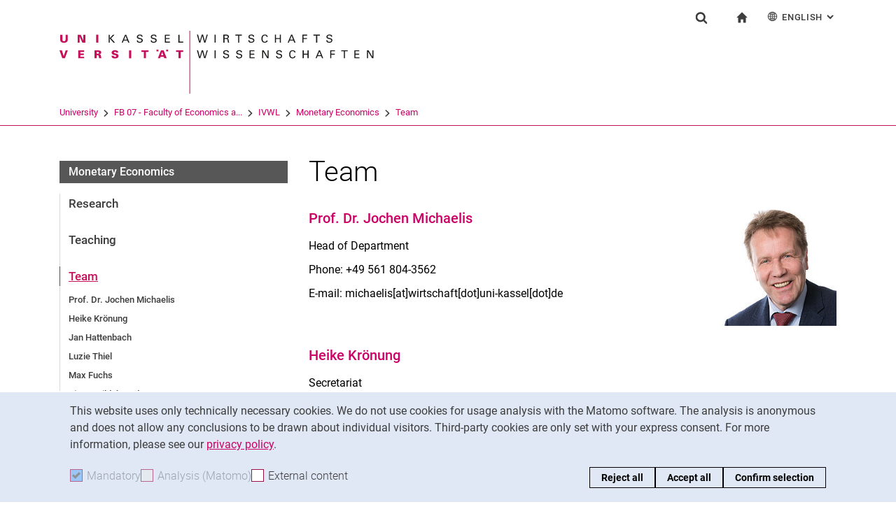

--- FILE ---
content_type: text/html;charset=utf-8
request_url: https://www.uni-kassel.de/fb07/en/ivwl/monetary-economics/team
body_size: 10012
content:
<!DOCTYPE html>
<html lang="en">
<head>
<meta charset="utf-8">
<title> Team - FB07 - Uni Kassel</title>

<meta name="viewport" content="initial-scale=1.0,width=device-width,shrink-to-fit=no"><meta name="format-detection" content="telephone=no">

<link rel="canonical" href="https://www.uni-kassel.de/fb07/en/ivwl/monetary-economics/team.html"/>

<link rel="alternate" hreflang="de-DE" href="https://www.uni-kassel.de/fb07/ivwl/geld-kredit-und-waehrung/team.html"/>
<link rel="alternate" hreflang="en-US" href="https://www.uni-kassel.de/fb07/en/ivwl/monetary-economics/team.html"/>
<link rel="alternate" hreflang="x-default" href="https://www.uni-kassel.de/fb07/ivwl/geld-kredit-und-waehrung/team.html"/>

<meta name="generator" content="TYPO3 CMS">
<meta name="twitter:card" content="summary">
<!-- 
	This website is powered by TYPO3 - inspiring people to share!
	TYPO3 is a free open source Content Management Framework initially created by Kasper Skaarhoj and licensed under GNU/GPL.
	TYPO3 is copyright 1998-2026 of Kasper Skaarhoj. Extensions are copyright of their respective owners.
	Information and contribution at https://typo3.org/
-->
<link rel="icon" href="/fb07/_assets/97ce2a73d41b33be41f1527dbf1cc639/Images/favicon.ico" type="image/vnd.microsoft.icon">
<link rel="stylesheet" href="/fb07/_assets/97ce2a73d41b33be41f1527dbf1cc639/Css/bootstrap.min.css?1760424641" media="all">


</head>
<body id="top" data-faculty="1" data-asset-path="/fb07/_assets/97ce2a73d41b33be41f1527dbf1cc639/">

<nav class="skip-to" aria-label="Quick links">
    <ul class="skip-to-list">
        <li class="skip-to-item"><a href="#inhalt" class="skip-to-link">Jump directly to: content</a></li>
        <li class="skip-to-item"><a href="#suche" class="skip-to-link">Jump directly to: search</a></li>
        <li class="skip-to-item"><a href="#hauptnavigation" class="skip-to-link">Jump directly to: main navigation</a></li>
    </ul>
</nav>
<hr class="hidden"/>
<div class="page page--sticky-subnav" id="page">
    
<header class="page-header page-header-faculty page-header-faculty-standard" id="page-header"><div class="page-header-liner"><div class="container page-header-container"><div class="page-header-meta"><div class="search-form-wrapper" role="search" id="suche"><a class="search-form-control" href="#search-form" id="search-form-control"><svg xmlns="http://www.w3.org/2000/svg" width="26" height="28" aria-hidden="true" viewBox="0 0 26 28" class="search-form-control-icon"><use y="0" x="0" xlink:href="/fb07/_assets/97ce2a73d41b33be41f1527dbf1cc639/Images/sprite.svg#icon-search"></use></svg><svg xmlns="http://www.w3.org/2000/svg" width="26" height="28" aria-hidden="true" viewBox="0 0 26 28" class="search-form-control-icon-close"><use y="0" x="0" xlink:href="/fb07/_assets/97ce2a73d41b33be41f1527dbf1cc639/Images/sprite.svg#icon-plus"></use></svg><span class="sr-only">Show search form</span></a><form class="search-form" id="search-form" data-search-form-global><div class="container"><div class="search-form-liner search-form-liner--full"><div class="search-field-wrapper"><label class="search-label" for="search-field">Search term</label><input type="text" name="search-q" class="search-field" id="search-field" placeholder="Enter search term"/></div><div class="search-engine-wrapper"><label class="search-label" for="search-url">Search engine</label><select name="search-url" class="form-control form-control--search-select" id="search-url"><option value="https://www.google.co.uk/search?hl=en&amp;sitesearch=uni-kassel.de&amp;q=_SWORD_">Google</option><option value="https://duckduckgo.com/?ia=web&amp;q=_SWORD_%20site:uni-kassel.de">DuckDuckGo</option><option value="https://www.bing.com/search?q=_SWORD_%20site:uni-kassel.de">Bing</option><option value="https://www.ecosia.org/search?method=index&amp;q=_SWORD_%20uni-kassel.de">Ecosia</option><option value="https://www.you.com/search?q=_SWORD_%20uni-kassel.de">You</option><option value="https://presearch.com/search?q=_SWORD_%20uni-kassel.de">Presearch</option><option value="https://www.qwant.com?q=_SWORD_%20uni-kassel.de">Qwant</option><option value="https://de.search.yahoo.com/search?vs=uni-kassel.de&amp;p=_SWORD_">Yahoo</option><option value="https://www.startpage.com/sp/search?query=_SWORD_%20uni-kassel.de">Startpage</option></select></div><button type="submit" class="search-submit"><svg xmlns="http://www.w3.org/2000/svg" width="26" height="28" aria-hidden="true" viewBox="0 0 26 28" class="search-submit-icon"><use y="0" x="0" xlink:href="/fb07/_assets/97ce2a73d41b33be41f1527dbf1cc639/Images/sprite.svg#icon-search-submit"></use></svg><span class="sr-only">Search (opens an external link in a new window)</span></button></div></div></form></div><nav class="navigation-meta" aria-label="Special services"><ul class="navigation-meta-list"><li class="navigation-meta-item navigation-home"><a href="/fb07/en/index.html" class="navigation-home-link"><svg xmlns="http://www.w3.org/2000/svg" width="16" height="16" aria-hidden="true" viewBox="0 0 32 32" class="navigation-home-link-icon"><use y="0" x="0" xlink:href="/fb07/_assets/97ce2a73d41b33be41f1527dbf1cc639/Images/sprite.svg#icon-home"></use></svg><span class="sr-only">To start page</span></a></li><li class="navigation-meta-item quick-start"><a href="#quick-start-dropdown-lang" class="navigation-meta-link" id="quick-start-anchor-lang"><svg width="15" height="15" aria-hidden="true" focusable="false" class="navigation-meta-icon navigation-meta-icon--left" viewBox="0 0 15 15" fill="none" xmlns="http://www.w3.org/2000/svg"><path d="M14 7.45667C13.9856 5.81002 13.3644 4.16336 12.0933 2.90671C10.8656 1.67888 9.23332 1 7.5 1C5.76668 1 4.13447 1.67888 2.9067 2.90671C1.64997 4.16334 1.01442 5.81002 1 7.45667V7.5V7.54333C1.01441 9.18998 1.63558 10.8366 2.9067 12.0933C4.13442 13.3211 5.76668 14 7.5 14C9.23332 14 10.8655 13.3211 12.0933 12.0933C13.3499 10.8367 13.9855 9.18998 14 7.54333V7.5V7.45667ZM11.8189 11.3278C11.4289 10.9811 11.0101 10.6922 10.5623 10.4467C10.7645 9.66671 10.8945 8.78561 10.9234 7.86112H13.2634C13.1911 9.10333 12.7 10.3312 11.8189 11.3278ZM1.73679 7.86112H4.07675C4.10566 8.79995 4.23564 9.66666 4.43785 10.4467C3.99011 10.6778 3.57114 10.9811 3.18122 11.3278C2.30012 10.3312 1.80904 9.10338 1.73679 7.86112ZM3.18122 3.67226C3.57125 4.01895 3.99008 4.30783 4.43785 4.55336C4.22123 5.3333 4.10566 6.20002 4.07685 7.1389H1.73679C1.80903 5.89669 2.30012 4.66886 3.18122 3.67226ZM7.13897 4.58217C6.51791 4.53885 5.89676 4.40887 5.30451 4.16334C5.73787 2.89221 6.38784 1.99669 7.13897 1.78007V4.58217ZM7.13897 5.30439V7.13885H4.79901C4.82793 6.32999 4.92899 5.54992 5.1024 4.85664C5.75226 5.11669 6.44567 5.26108 7.13897 5.30439ZM7.13897 7.86106V9.69552C6.44567 9.73885 5.75226 9.88333 5.10229 10.1433C4.92899 9.44997 4.82782 8.66992 4.79891 7.86106H7.13897ZM7.13897 10.4177V13.2199C6.38784 13.0033 5.73787 12.0933 5.30451 10.8367C5.89676 10.591 6.51791 10.4611 7.13897 10.4177ZM7.86119 10.4177C8.48224 10.4611 9.1034 10.591 9.69564 10.8366C9.26229 12.1077 8.61232 13.0032 7.86119 13.2198V10.4177ZM7.86119 9.69552V7.86106H10.2011C10.1722 8.66992 10.0712 9.45 9.89776 10.1433C9.24789 9.88322 8.55449 9.73883 7.86119 9.69552ZM7.86119 7.13885V5.30439C8.55449 5.26106 9.24789 5.11658 9.89786 4.85664C10.0712 5.54994 10.1723 6.32999 10.2012 7.13885H7.86119ZM7.86119 4.58217V1.77997C8.61232 1.99659 9.26229 2.90663 9.69564 4.16323C9.1034 4.40888 8.48224 4.53884 7.86119 4.58217ZM9.37787 2.03999C10.0857 2.28553 10.7357 2.66105 11.3134 3.16665C11.01 3.4266 10.6923 3.65773 10.36 3.84554C10.1001 3.12332 9.76789 2.50216 9.37787 2.03999ZM4.65457 3.84554C4.32238 3.65773 3.99008 3.4267 3.70122 3.16665C4.27894 2.66105 4.92904 2.28555 5.63673 2.03999C5.23229 2.50216 4.9001 3.12332 4.65457 3.84554ZM4.65457 11.1544C4.91452 11.8766 5.24681 12.4833 5.62234 12.9599C4.91454 12.7144 4.26455 12.3389 3.68683 11.8333C3.99021 11.5733 4.30785 11.3422 4.65457 11.1544ZM10.3456 11.1544C10.6778 11.3422 11.0101 11.5732 11.299 11.8333C10.7213 12.3389 10.0712 12.7144 9.36347 12.9599C9.76791 12.4978 10.1001 11.8766 10.3456 11.1544ZM10.9234 7.13885C10.8945 6.20002 10.779 5.3333 10.5622 4.55331C11.01 4.32218 11.429 4.01889 11.8189 3.6722C12.7 4.66889 13.1767 5.89658 13.2633 7.13885H10.9234Z" fill="currentColor" stroke="currentColor" stroke-width="0.3"/></svg>English<span class="sr-only">: Alternative page languages</span><svg width="10" height="7" aria-hidden="true" focusable="false" viewBox="0 0 10 7" fill="none" xmlns="http://www.w3.org/2000/svg" class="navigation-meta-icon navigation-meta-icon--right"><path d="M9 1L5.13793 5L1 1" stroke="currentColor" stroke-width="2"/></svg></a><div class="navigation-meta-list quick-start-dropdown" id="quick-start-dropdown-lang" aria-label="Alternative page languages"><ul class="quick-start-list quick-start-list--lang"><li><a href="/fb07/ivwl/geld-kredit-und-waehrung/team.html" class="quick-start-link"><span lang="de">Deutsch</span></a></li></ul></div></li></ul></nav></div><div class="page-header-ci" id="logo-wrapper"><a class="page-logo-link" href="/fb07/en/index.html"><img src="/fb07/fileadmin/sys/resources/images/fb07/logo-fb07.svg" alt="To start page" width="500" height="94" class="img-fluid page-logo page-logo-faculty"/><img src="/fb07/_assets/97ce2a73d41b33be41f1527dbf1cc639/Images/Sites/logo/logo-main.svg" alt="To start page" width="199" height="40" class="img-fluid page-logo page-logo-default"/></a></div><div class="row"><div class="col-lg-16 navigation-col-faculty"><nav class="breadcrumb-faculty-wrapper" id="breadcrumb-faculty" aria-label="Site path"><ul class="breadcrumb breadcrumb--faculty"><li class="breadcrumb-item breadcrumb-item--faculty"><a href="https://www.uni-kassel.de/uni/" target="_self">University</a><span class="breadcrumb-divider" aria-hidden="true"></span></li><li class="breadcrumb-item breadcrumb-item--faculty"><a href="/fb07/en/index.html">FB 07 - Faculty of Economics a...</a><span class="breadcrumb-divider" aria-hidden="true"></span></li><li class="breadcrumb-item breadcrumb-item--faculty"><a href="/fb07/en/ivwl.html">IVWL</a><span class="breadcrumb-divider" aria-hidden="true"></span></li><li class="breadcrumb-item breadcrumb-item--faculty"><a href="/fb07/en/ivwl/monetary-economics.html">Monetary Economics</a><span class="breadcrumb-divider" aria-hidden="true"></span></li><li class="breadcrumb-item breadcrumb-item--faculty active"><a href="/fb07/en/ivwl/monetary-economics/team.html" aria-current="page">Team</a></li></ul></nav></div></div></div></div></header>




    

    <div class="container page-content">
        <div class="row">
            <div class="col-lg-5 subnavigation-wrapper subnavigation-wrapper-faculty">
                
                <nav class="subnavigation subnavigation--faculty" id="hauptnavigation" aria-labelledby="faculty-title-box"><p class="faculty-title-box" id="faculty-title-box">


    
        
    
        
            <a href="/fb07/en/ivwl/monetary-economics.html" class="subnavigation-toggle subnavigation-toggle--back"><span class="sr-only">Monetary Economics</span></a>
            
        
    
        
    
        
    
        
    
        
    





    
        
    
        
            <span class="faculty-title-box__text"><a href="/fb07/en/ivwl/monetary-economics.html" class="faculty-title-box__link">Monetary Economics</a></span><button type="button" class="subnavigation-toggle" id="subnavigation-toggle-faculty" aria-controls="subnavigation-list-faculty" aria-hidden="true"><span class="sr-only">Sub navigation</span></button>
            
        
    
        
    
        
    
        
    
        
    


</p><ul class="subnavigation-list subnavigation-list--faculty" id="subnavigation-list-faculty"><li class="subnavigation-item"><a href="/fb07/en/ivwl/monetary-economics/research.html" class="subnavigation-link">Research</a></li><li class="subnavigation-item"><a href="/fb07/en/ivwl/monetary-economics/teaching.html" class="subnavigation-link">Teaching</a></li><li class="subnavigation-item"><a href="/fb07/en/ivwl/monetary-economics/team.html" class="subnavigation-link subnavigation-current">Team</a><ul class="subnavigation-sublist"><li class="subnavigation-item"><a href="/fb07/en/ivwl/monetary-economics/team/prof-dr-jochen-michaelis.html" class="subnavigation-link">Prof. Dr. Jochen Michaelis</a></li><li class="subnavigation-item"><a href="/fb07/en/ivwl/monetary-economics/team/heike-kroenung.html" class="subnavigation-link">Heike Krönung</a></li><li class="subnavigation-item"><a href="/fb07/en/ivwl/monetary-economics/team/jan-hattenbach.html" class="subnavigation-link">Jan Hattenbach</a></li><li class="subnavigation-item"><a href="/fb07/en/ivwl/monetary-economics/team/luzie-thiel.html" class="subnavigation-link">Luzie Thiel</a></li><li class="subnavigation-item"><a href="/fb07/en/ivwl/monetary-economics/team/max-fuchs.html" class="subnavigation-link">Max Fuchs</a></li><li class="subnavigation-item"><a href="/fb07/en/ivwl/monetary-economics/team/simon-hildebrandt.html" class="subnavigation-link">Simon Hildebrandt</a></li><li class="subnavigation-item"><a href="/fb07/en/ivwl/monetary-economics/team/dr-milena-schwarz.html" class="subnavigation-link">Dr. Milena Schwarz</a></li><li class="subnavigation-item"><a href="/fb07/en/ivwl/monetary-economics/team/dr-christian-toft.html" class="subnavigation-link">Dr. Christian Toft</a></li></ul></li><li class="subnavigation-item"><a href="/fb07/en/ivwl/monetary-economics/information-desk.html" class="subnavigation-link">Information desk</a></li><li class="subnavigation-item"><a href="/fb07/en/ivwl/monetary-economics/contact.html" class="subnavigation-link">Contact</a></li></ul></nav>
                
            </div>
            <hr class="hidden"/>
            <main class="col-lg-11" id="inhalt">
                <!-- Campus-Lingo Style begin -->
                <style>
                    h1 + .campus-lingo-translation-hint {margin-top: -2.2rem; margin-bottom: 2rem;}
                </style>
                <!-- Campus-Lingo Style end   -->
                
                        
<h1><span class="hyphenated">Team</span></h1>

                    
                <!-- Placeholder for hint for automatic translation -->
                




<!-- CAMPUS LINGO ADDITIONAL INFORMATION: 

The current page uses other pages that are autotranslated (TSFE Register "CAMPUS_LINGO_PAGE_USES_AUTOTRANSLATED_PAGES").
 === 
0 autotranslated records (TSFE Register "CAMPUS_LINGO_AUTOTRANSLATED_CONTENT_RECORD_COUNT")
23 manually translated records (TSFE Register "CAMPUS_LINGO_MANUAL_TRANSLATED_CONTENT_RECORD_COUNT")

-->


                <!--TYPO3SEARCH_begin-->
                
    



        
        

        

	




        
                <div class="row">
                    
                            
    <div class="col-lg-12">
        
            
<section 
id="c1011466" class="component "><h2 class="h2"><a href="https://www.uni-kassel.de/fb07/ivwl/geld-kredit-und-waehrung/team/prof-dr-jochen-michaelis" target="_blank"><span class="hyphenated">Prof. Dr. Jochen Michaelis</span></a></h2><div class="content-text"><p>Head of Department</p><p>Phone: +49 561 804-3562</p><p>E-mail: michaelis[at]wirtschaft[dot]uni-kassel[dot]de</p></div></section>



        
    </div>

                            
    <div class="col-lg-4">
        
            
<section 
id="c1006863" class="component "><!--TYPO3SEARCH_end--><figure class="figure"><div class="image-wrapper"><img class="figure-img img-fluid" src="https://www.uni-kassel.de/fb07/index.php?eID=dumpFile&amp;t=p&amp;p=47933&amp;token=12ba7f3f64410c76c916e3250cddfc51258a24ed" width="220" height="220" alt="" /></div></figure><!--TYPO3SEARCH_begin--></section>



        
    </div>

                        
                </div>
            
        
    








        
        

        

	




        
                <div class="row">
                    
                            
    <div class="col-lg-12">
        
            
<section 
id="c1010268" class="component "><h2 class="h2"><a href="https://www.uni-kassel.de/fb07/ivwl/geld-kredit-und-waehrung/team/heike-kroenung" target="_blank"><span class="hyphenated">Heike Krönung</span></a></h2><div class="content-text"><p>Secretariat</p><p>Phone: +49 561 804-3071</p><p>E-mail: <a href="#" data-mailto-token="kygjrm8f,ipmclsleYslg+iyqqcj,bc" data-mailto-vector="-2">h.kroenung[at]uni-kassel[dot]de</a></p></div></section>



        
    </div>

                            
    <div class="col-lg-4">
        
            
<section 
id="c1010270" class="component "></section>



        
    </div>

                        
                </div>
            
        
    








        
        

        

	




        
                <div class="row">
                    
                            
    <div class="col-lg-12">
        
            
<section 
id="c1010265" class="component "><h2 class="h2"><a href="https://www.uni-kassel.de/fb07/ivwl/geld-kredit-und-waehrung/team/jan-hattenbach" target="_blank"><span class="hyphenated">Jan Hattenbach</span></a></h2><div class="content-text"><p>Research Assistant</p><p>Phone: +49 561 804-3085</p><p>E-mail: <a href="#" data-mailto-token="kygjrm8fyrrclzyafYslg+iyqqcj,bc" data-mailto-vector="-2">hattenbach[at]uni-kassel[dot]de</a></p></div></section>



        
    </div>

                            
    <div class="col-lg-4">
        
            
<section 
id="c1010272" class="component "><!--TYPO3SEARCH_end--><figure class="figure"><div class="image-wrapper"><img class="figure-img img-fluid" src="https://www.uni-kassel.de/fb07/index.php?eID=dumpFile&amp;t=p&amp;p=47937&amp;token=d4ea97d6b10aac930be60130acf4860e3a0f9a37" width="120" height="120" alt="" /></div></figure><!--TYPO3SEARCH_begin--></section>



        
    </div>

                        
                </div>
            
        
    








        
        

        

	




        
                <div class="row">
                    
                            
    <div class="col-lg-12">
        
            
<section 
id="c1010267" class="component "><h2 class="h2"><a href="https://www.uni-kassel.de/fb07/ivwl/geld-kredit-und-waehrung/team/luzie-thiel" target="_blank"><span class="hyphenated">Luzie Thiel</span></a></h2><div class="content-text"><p>Research Assistant</p><p>Phone: +49 561 804-3085</p><p>E-mail: </p></div></section>



        
    </div>

                            
    <div class="col-lg-4">
        
            
<section 
id="c1011180" class="component "><!--TYPO3SEARCH_end--><figure class="figure"><div class="image-wrapper"><img class="figure-img img-fluid" src="https://www.uni-kassel.de/fb07/index.php?eID=dumpFile&amp;t=p&amp;p=47939&amp;token=a1a41a138933cb474f4310e005eb29b1fa81faab" width="119" height="120" alt="" /></div></figure><!--TYPO3SEARCH_begin--></section>



        
    </div>

                        
                </div>
            
        
    








        
        

        

	




        
                <div class="row">
                    
                            
    <div class="col-lg-12">
        
            
<section 
id="c1020004" class="component "><h2 class="h2"><span class="hyphenated">Elena Sue Otto</span></h2><div class="content-text"><p>Student Assistant</p><p>E-Mail: otto.elena[at]uni-kassel[dot]de</p></div></section>



        
    </div>

                            
    <div class="col-lg-4">
        
    </div>

                        
                </div>
            
        
    





<section 
id="c1019812" class="component "><hr class="ce-div" /></section>






        
        

        

	




        
                <div class="row">
                    
                            
    <div class="col-lg-12">
        
    </div>

                            
    <div class="col-lg-4">
        
    </div>

                        
                </div>
            
        
    








        
        

        

	




        
                <div class="row">
                    
                            
    <div class="col-md-8">
        
            
<section 
id="c1006866" class="component "><h2 class="h2"><a href="https://www.uni-kassel.de/fb07/ivwl/geld-kredit-und-waehrung/team/max-fuchs" target="_blank"><span class="hyphenated">Max Fuchs</span></a></h2><div class="content-text"><p>PhD student (external)</p><p>E-mail: max[dot]fuchs[at]uni-kassel[dot]de</p></div></section>



        
    </div>

                            
    <div class="col-md-8">
        
            
<section 
id="c1010266" class="component "><h2 class="h2"><a href="https://www.uni-kassel.de/fb07/ivwl/geld-kredit-und-waehrung/team/simon-hildebrandt" target="_blank"><span class="hyphenated">Simon Hildebrandt</span></a></h2><div class="content-text"><p>PhD student (external)</p><p>E-Mail: simon[dot]hildebrandt[at]uni-kassel[dot]de</p></div></section>



        
    </div>

                        
                </div>
            
        
    








        
        

        

	




        
                <div class="row">
                    
                            
    <div class="col-md-8">
        
            
<section 
id="c1019653" class="component "><h2 class="h2"><a href="https://www.uni-kassel.de/fb07/ivwl/geld-kredit-und-waehrung/team/dr-milena-schwarz" target="_blank"><span class="hyphenated">Dr. Milena Schwarz</span></a></h2><div class="content-text"><p>Lecturer</p><p>E-Mail: milena[dot]schwarz[at]online[dot]de</p></div></section>



        
    </div>

                            
    <div class="col-md-8">
        
            
<section 
id="c1019654" class="component "><h2 class="h2"><a href="https://www.uni-kassel.de/fb07/ivwl/geld-kredit-und-waehrung/team/dr-christian-toft" target="_blank"><span class="hyphenated">Dr. Christian Toft</span></a></h2><div class="content-text"><p>(former) lecturer</p><p>e-mail: </p></div></section>



        
    </div>

                        
                </div>
            
        
    





<section 
id="c1019813" class="component "><hr class="ce-div" /></section>



<section 
id="c1019759" class="component "><h2 class="h2"><span class="hyphenated">Alumni</span></h2><div class="content-text"><ul><li>Dr. Andreas Hanl</li><li>Dr. Philipp Kirchner</li><li>Prof. Dr. Knut Blind&nbsp;<a href="https://www.inno.tu-berlin.de/menue/ueber_uns/team/" target="_self">(Further information</a>)</li><li>Prof. Dr. Christina E. Bannier (née Metz)&nbsp;<a href="https://www.uni-giessen.de/fbz/fb02/fb/professuren/bwl/bannier/team/bannier" target="_self">(Further information</a>)</li><li>Dr. Jörg Lingens&nbsp;<a href="http://www.wiwi.uni-muenster.de/vwt/organisation/organisation_lingens.php" target="_self">(Further Information</a>)</li><li>Dr. Martin Debus</li><li>Dr. Heike Minich</li><li>Dr. Marco de Pinto&nbsp;<a href="http://www.iaaeg.de/de/team/mitarbeiter/26-oekonomische-abteilung/mitarbeiter/29-marco-de-pinto" target="_self">(Further information</a>)</li><li>Dr. Ulrich Zierahn&nbsp;<a href="https://www.zew.de/team/uzi" target="_blank" rel="noreferrer">(Further information)</a></li><li>Dr. Jakob Palek</li><li>Dr. Benjamin Käfer</li><li>Dr. Benjamin Schwanebeck<a href="https://www.fernuni-hagen.de/oekonomie/team/benjamin.schwanebeck.shtml" target="_blank" rel="noreferrer">&nbsp;(Further Information)</a></li><li>Lisa-Marie Schwanebeck, M.Sc.&nbsp;<a href="https://www.fernuni-hagen.de/mikrooekonomie/team/lisa.schwanebeck.shtml" target="_self">(Further information</a>)</li></ul></div></section>




                <!--TYPO3SEARCH_end-->
                
                
    
    <div class="social-share">
        <p class="social-share-title" id="social-share-title">
            Share page:
        </p>
        <ul class="social-share-content" aria-labelledby="social-share-title">
            <li class="social-share-icon icon-mail">
                <a href="mailto:?body=https%3A%2F%2Fwww.uni-kassel.de%2Ffb07%2Fen%2Fivwl%2Fmonetary-economics%2Fteam">
                    <svg focusable="false" aria-hidden="true" width="36" height="36" viewBox="0 0 36 36" fill="none" xmlns="http://www.w3.org/2000/svg">
                        <path class="icon" fill-rule="evenodd" clip-rule="evenodd" d="M18 36C27.9411 36 36 27.9411 36 18C36 8.05887 27.9411 0 18 0C8.05887 0 0 8.05887 0 18C0 27.9411 8.05887 36 18 36ZM6.92472 13.3428V24.0842L6.92432 24.0843C6.92432 25.5233 8.10372 26.7053 9.53936 26.7053L19.743 26.7056C19.6916 25.7035 20.0506 24.6498 20.8197 23.8789L22.3325 22.3626L19.2305 19.4332L17.7948 20.6409C17.6922 20.7436 17.5384 20.7951 17.3846 20.7951C17.2308 20.7951 17.1026 20.7436 16.9743 20.6409L15.5387 19.4332L10.4369 24.2385C10.3087 24.367 10.1549 24.4185 10.0011 24.4185C9.8473 24.4185 9.66793 24.3414 9.53971 24.2129C9.28326 23.9558 9.30884 23.5446 9.56528 23.3134L14.5645 18.5851L9.59092 14.3708C9.3089 14.1394 9.28333 13.754 9.51402 13.4713C9.74489 13.1887 10.1294 13.163 10.4114 13.3943L17.3847 19.3046L24.3581 13.3943C24.6145 13.163 25.0248 13.1887 25.2555 13.4713C25.4861 13.7284 25.4606 14.1396 25.1786 14.3708L20.2049 18.5851L23.2302 21.4373L26.0502 18.6107C26.5629 18.1225 27.1783 17.7884 27.8448 17.6342V13.3428C27.8448 11.9038 26.6654 10.7217 25.2297 10.7217H9.53976C8.10413 10.7217 6.92472 11.9038 6.92472 13.3428ZM26.973 19.5357C27.896 18.6106 29.4342 18.585 30.3828 19.5357L30.3828 19.5357C31.3057 20.4865 31.3057 22.0027 30.383 22.9276L28.3319 24.9834C27.3835 25.9341 25.8707 25.9341 24.9222 25.0091C24.7941 24.9063 24.6915 24.7778 24.6146 24.6493L25.1786 24.084C25.3324 23.9298 25.5887 23.9042 25.7682 24.0069L25.8451 24.084C26.2809 24.5208 26.9732 24.5208 27.409 24.084L29.46 22.0282C29.8958 21.5914 29.8958 20.8975 29.46 20.4607C29.0242 20.0238 28.332 20.0238 27.8961 20.4607L26.7167 21.6428C26.2039 21.4116 25.64 21.3345 25.1016 21.4116L26.973 19.5357ZM21.6918 28.1956C20.7689 27.2449 20.7689 25.7287 21.7174 24.7779L23.7684 22.7477C24.7169 21.797 26.2296 21.797 27.1782 22.7221C27.3062 22.8248 27.4089 22.9533 27.4858 23.0818L26.9218 23.6472C26.768 23.8013 26.5117 23.827 26.3321 23.7243L26.2552 23.6472C25.8195 23.2104 25.1272 23.2104 24.6914 23.6472L22.6404 25.703C22.2045 26.1398 22.2045 26.8337 22.6404 27.2705C23.0761 27.7073 23.7684 27.7073 24.2042 27.2705L25.3579 26.0629C25.8707 26.2942 26.4346 26.3712 26.973 26.2942L25.1016 28.17C24.1531 29.1207 22.6404 29.1207 21.6918 28.1956Z" fill="#A40D4C"/>
                    </svg><span class="sr-only">Share page via email</span>
                </a>
            </li>
            <li class="social-share-icon icon-whatsapp">
                <a href="whatsapp://send?text=https%3A%2F%2Fwww.uni-kassel.de%2Ffb07%2Fen%2Fivwl%2Fmonetary-economics%2Fteam" target="_blank" rel="noreferrer">
                    <svg focusable="false" aria-hidden="true" class="icon" width="36" height="36" viewBox="0 0 36 36" fill="none" xmlns="http://www.w3.org/2000/svg">
                        <path class="icon" d="M18 0C8.0595 0 0 8.0595 0 18C0 21.3768 0.948512 24.5251 2.56641 27.2256L0.161133 36L9.12305 33.6475C11.744 35.1376 14.7697 36 18 36C27.9405 36 36 27.9405 36 18C36 8.0595 27.9405 0 18 0ZM11.8389 9.60352C12.1314 9.60352 12.4319 9.60173 12.6914 9.61523C13.0124 9.62273 13.3618 9.64624 13.6963 10.3857C14.0938 11.2647 14.9593 13.4699 15.0703 13.6934C15.1813 13.9169 15.26 14.1802 15.1055 14.4727C14.9585 14.7727 14.882 14.9542 14.666 15.2197C14.4425 15.4777 14.1976 15.7982 13.9951 15.9932C13.7716 16.2167 13.5408 16.4617 13.7988 16.9072C14.0568 17.3527 14.9528 18.8132 16.2773 19.9922C17.9798 21.5132 19.4163 21.9806 19.8633 22.2041C20.3103 22.4276 20.5691 22.3928 20.8271 22.0928C21.0926 21.8003 21.9422 20.7966 22.2422 20.3496C22.5347 19.9026 22.8333 19.98 23.2383 20.127C23.6493 20.274 25.8411 21.3536 26.2881 21.5771C26.7351 21.8006 27.0281 21.9113 27.1406 22.0928C27.2561 22.2803 27.2562 23.1729 26.8857 24.2139C26.5152 25.2534 24.6959 26.2586 23.8799 26.3291C23.0564 26.4056 22.2878 26.6992 18.5273 25.2188C13.9913 23.4323 11.1307 18.7863 10.9072 18.4863C10.6837 18.1938 9.09082 16.0709 9.09082 13.8809C9.09082 11.6834 10.243 10.6072 10.6465 10.1602C11.0575 9.71316 11.5389 9.60352 11.8389 9.60352Z" fill="#A40D4C"/>
                    </svg><span class="sr-only">Share page via WhatsApp (external link, opens in a new window)</span>
                </a>
            </li>
            
            <li class="social-share-icon">
                <a href="https://www.facebook.com/sharer/sharer.php?u=https%3A%2F%2Fwww.uni-kassel.de%2Ffb07%2Fen%2Fivwl%2Fmonetary-economics%2Fteam" target="_blank" rel="noreferrer">
                    <svg focusable="false" aria-hidden="true" width="36" height="36" viewBox="0 0 36 36" fill="none" xmlns="http://www.w3.org/2000/svg">
                        <path class="icon" d="M18 0C8.0595 0 0 8.10102 0 18.0927C0 27.1632 6.648 34.6536 15.309 35.9623V22.8873H10.8555V18.1319H15.309V14.9672C15.309 9.72785 17.8485 7.42857 22.1805 7.42857C24.255 7.42857 25.353 7.58387 25.872 7.65322V11.804H22.917C21.078 11.804 20.436 13.5575 20.436 15.5326V18.1319H25.8255L25.095 22.8873H20.436V36C29.2215 34.8029 36 27.2522 36 18.0927C36 8.10102 27.9405 0 18 0Z" fill="#A40D4C"/>
                    </svg><span class="sr-only">Share page via Facebook (external link, opens in a new window)</span>
                </a>
            </li>
            <li class="social-share-icon icon-copy">
                <a href="https://www.uni-kassel.de/fb07/en/ivwl/monetary-economics/team.html" class="copy-link">
                    <svg focusable="false" aria-hidden="true" width="36" height="36" viewBox="0 0 36 36" fill="none" xmlns="http://www.w3.org/2000/svg">
                        <path class="icon" fill-rule="evenodd" clip-rule="evenodd" d="M36 18C36 27.9411 27.9411 36 18 36C8.05887 36 0 27.9411 0 18C0 8.05887 8.05887 0 18 0C27.9411 0 36 8.05887 36 18ZM13 12V26C13 26.5534 13.4467 27 14 27H26C26.5534 27 27 26.5532 27 26V12C27 11.4466 26.5532 11 26 11H14C13.4467 11 13 11.4466 13 12ZM14.9999 12.9999H25V25H14.9999V12.9999ZM9 22V7.99992L9.00012 7.99996C9.00012 7.44675 9.44687 7 10.0001 7H23.0001V8.99993H11.0001L10.9999 22H9Z" fill="#A40D4C"/>
                    </svg><span class="sr-only">Copy page address to clipboard</span>
                </a>
                <div class="copy-feedback">
                    <!--TYPO3SEARCH_end-->Copied to clipboard<!--TYPO3SEARCH_begin-->
                </div>
            </li>
        </ul>
    </div>

                
            </main>
            <hr class="hidden"/>
        </div>
    </div>
    <hr class="hidden"/><footer class="page-footer"><div class="container"><div class="page-footer-liner"><nav class="row" aria-label="Service navigation"><div class="col-md-3 page-footer-col"><ul class="linklist linklist-plain" aria-label="Links"><li><a href="/fb07/en/kontakt-anfahrt.html" class="link-internal">Contact and approach</a></li><li><a href="https://ecampus.uni-kassel.de/qisserver/pages/cs/sys/portal/hisinoneIframePage.faces?id=qis_personen_anonym&amp;navigationPosition=link_qis_personen_anonym" target="_blank" class="link-internal" rel="noreferrer">Search for persons</a></li><li><a href="https://portal.uni-kassel.de/qisserver/rds?state=change&amp;type=5&amp;moduleParameter=einrichtungSearch&amp;nextdir=change&amp;next=search.vm&amp;subdir=einrichtung&amp;_form=display&amp;clean=y&amp;category=einrichtung.browse&amp;navigationPosition=departments%2CsearchDepartments&amp;breadcru" target="_blank" class="link-internal" rel="noreferrer">Search for Institutions</a></li><li><a href="https://www.uni-kassel.de/uni/en/international-service/international-profile/job-vacancies" target="_blank" class="link-internal">Job Vacancies</a></li></ul></div><div class="col-md-3 page-footer-col"><ul class="linklist linklist-plain" aria-label="Center"><li><a href="https://ecampus.uni-kassel.de/qisserver/pages/cs/sys/portal/hisinoneIframePage.faces?id=qis_vvz_anonym&amp;navigationPosition=link_qis_vvz_anonym" target="_blank" class="link-internal" rel="noreferrer">Search for Lectures</a></li><li><a href="https://www.uni-kassel.de/uni/en/international-service/coming-to-kassel/studying-in-kassel/during-studies/using-the-library" target="_blank" class="link-internal">Library</a></li><li><a href="https://moodle.uni-kassel.de/moodle/?lang=en" target="_blank" class="link-internal" rel="noreferrer">Moodle</a></li><li><a href="https://www.uni-kassel.de/go/panopto" target="_blank" class="link-internal">Panopto</a></li></ul></div><div class="col-md-3 page-footer-col"><ul class="linklist linklist-plain" aria-label="Right"><li><a href="/fb07/en/rechtliches/datenschutz.html" class="link-internal">Data privacy</a></li><li><a href="/fb07/en/rechtliches/barrierefreiheit.html" class="link-internal">Accessibility</a></li><li><a href="/fb07/en/rechtliches/impressum.html" class="link-internal">Legal notice</a></li></ul></div><div class="col-md-3 page-footer-col"><ul class="social" aria-label=""><li><a href="https://www.facebook.com/UniKassel.Fachbereich.07.Wirtschaftswissenschaften" class="social-link social-link-facebook" target="_blank" rel="noopener"><span class="sr-only">External link: University of Kassel on </span>Facebook<span class="sr-only"> (opens in new window)</span></a></li><li><a href="https://www.instagram.com/unikassel_fb07.wiwi/" class="social-link social-link-instagram" target="_blank" rel="noopener"><span class="sr-only">External link: University of Kassel on </span>Instagram<span class="sr-only"> (opens in new window)</span></a></li></ul></div><div class="col page-footer-col page-footer-col-plain"><div class="to-top to-top-footer"><a class="to-top-link" href="#top" title="To top"><span class="sr-only">To top</span></a></div></div></nav></div><hr class="hidden"/><div class="page-footer-contact"><div class="page-footer-contact-addresses"><div class="row"></div></div></div></div></footer>
<div class="cookie-notice" id="cookie-notice" data-initial=true tabindex="-1" data-toggle-text="Cookie settings" aria-labelledby="cookie-notice-label" role="region"><p class="sr-only" id="cookie-notice-label">Cookie Notice</p><div class="cookie-notice__liner"><div class="cookie-notice__text"><p>This website uses only technically necessary cookies. We do not use cookies for usage analysis with the Matomo software. The analysis is anonymous and does not allow any conclusions to be drawn about individual visitors. Third-party cookies are only set with your express consent. For more information, please see our <a href="https://www.uni-kassel.de/uni/en/international-service/coming-to-kassel/studying-in-kassel/during-studies/using-the-library" target="_blank">privacy policy</a>.</p></div><div class="cookie-notice__form"><div class="cookie-notice__checks"><div class="cookie-notice__check"><label class="custom-control custom-checkbox custom-control--disabled" for="cookie-checkbox-mandatory"><input disabled="disabled" class="custom-control-input"  id="cookie-checkbox-mandatory" type="checkbox" name="cookie-notice-mandatory" checked aria-disabled="true" data-is-mandatory data-cookie-name="uk_cookie_noticeseen"><span class="custom-control-label"><span aria-hidden="true">Mandatory</span><span class="sr-only">Accept mandatory cookies</span></span></label></div><div class="cookie-notice__check"><label class="custom-control custom-checkbox custom-control--disabled" for="cookie-checkbox-tracking"><input disabled="disabled" class="custom-control-input" id="cookie-checkbox-tracking" type="checkbox" name="cookie-notice-tracking" aria-disabled="true" data-is-tracking="1" data-cookie-name="uk_cookie_tracking"><span class="custom-control-label"><span aria-hidden="true">Analysis (Matomo)</span><span class="sr-only">Accept analysis cookies</span></span></label></div><div class="cookie-notice__check"><label class="custom-control custom-checkbox" for="cookie-checkbox-thirdparty"><input class="custom-control-input" id="cookie-checkbox-thirdparty" type="checkbox" name="cookie-notice-thirdparty" data-is-third-party="1" data-cookie-name="uk_cookie_thirdparty"><span class="custom-control-label"><span aria-hidden="true">External content</span><span class="sr-only">: Accept external content / cookies</span></span></label></div></div><div class="cookie-notice__accept-wrapper"><button class="cookie-notice__accept cookie-notice__accept--reject btn btn-primary" id="cookie-notice-reject">Reject all</button><button class="cookie-notice__accept cookie-notice__accept--all btn btn-primary" id="cookie-notice-accept-all">Accept all</button><button class="cookie-notice__accept cookie-notice__accept--custom btn btn-primary" id="cookie-notice-accept">Confirm selection</button></div></div></div></div>


</div>




<script>
        window.enableTracking = function () {let _paq=window._paq=window._paq||[];_paq.push(['requireConsent']);_paq.push(['rememberConsentGiven']);_paq.push(['trackPageView']);_paq.push(['enableLinkTracking']);(function() {let u='https://stats1.uni-kassel.de/';_paq.push(['setTrackerUrl', u+'matomo.php']);_paq.push(['setSiteId', '14']);let d=document, g=d.createElement('script'), s=d.getElementsByTagName('script')[0];g.defer=true; g.src=u+'matomo.js'; s.parentNode.insertBefore(g,s);})();window.trackingEnabled=true;};
                
            
            window.enableTracking();
    </script>

<script src="/fb07/_assets/948410ace0dfa9ad00627133d9ca8a23/JavaScript/Powermail/Form.min.js?1753167604" defer="defer"></script>
<script src="/fb07/_assets/97ce2a73d41b33be41f1527dbf1cc639/Js/uk.min.js?1760424641" async="async"></script>



</body>
</html><!-- EXT: campus_lingo: TIMES
Translation API: 0.00s
Cache Get: 0.01s
-->